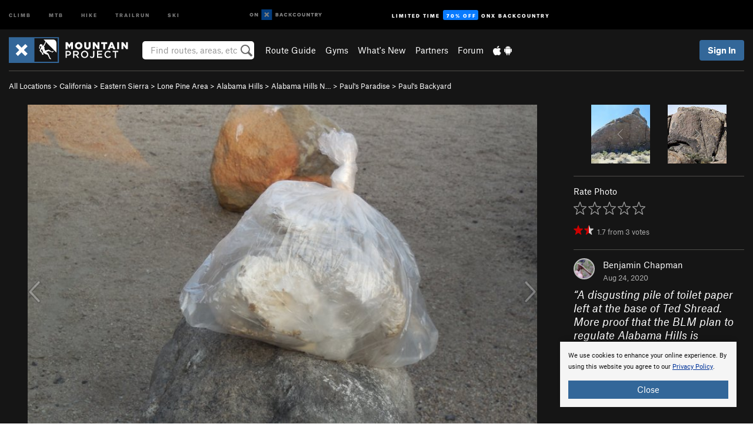

--- FILE ---
content_type: text/html; charset=utf-8
request_url: https://www.google.com/recaptcha/enterprise/anchor?ar=1&k=6LdFNV0jAAAAAJb9kqjVRGnzoAzDwSuJU1LLcyLn&co=aHR0cHM6Ly93d3cubW91bnRhaW5wcm9qZWN0LmNvbTo0NDM.&hl=en&v=PoyoqOPhxBO7pBk68S4YbpHZ&size=invisible&anchor-ms=20000&execute-ms=30000&cb=4d3urh95ekyw
body_size: 48705
content:
<!DOCTYPE HTML><html dir="ltr" lang="en"><head><meta http-equiv="Content-Type" content="text/html; charset=UTF-8">
<meta http-equiv="X-UA-Compatible" content="IE=edge">
<title>reCAPTCHA</title>
<style type="text/css">
/* cyrillic-ext */
@font-face {
  font-family: 'Roboto';
  font-style: normal;
  font-weight: 400;
  font-stretch: 100%;
  src: url(//fonts.gstatic.com/s/roboto/v48/KFO7CnqEu92Fr1ME7kSn66aGLdTylUAMa3GUBHMdazTgWw.woff2) format('woff2');
  unicode-range: U+0460-052F, U+1C80-1C8A, U+20B4, U+2DE0-2DFF, U+A640-A69F, U+FE2E-FE2F;
}
/* cyrillic */
@font-face {
  font-family: 'Roboto';
  font-style: normal;
  font-weight: 400;
  font-stretch: 100%;
  src: url(//fonts.gstatic.com/s/roboto/v48/KFO7CnqEu92Fr1ME7kSn66aGLdTylUAMa3iUBHMdazTgWw.woff2) format('woff2');
  unicode-range: U+0301, U+0400-045F, U+0490-0491, U+04B0-04B1, U+2116;
}
/* greek-ext */
@font-face {
  font-family: 'Roboto';
  font-style: normal;
  font-weight: 400;
  font-stretch: 100%;
  src: url(//fonts.gstatic.com/s/roboto/v48/KFO7CnqEu92Fr1ME7kSn66aGLdTylUAMa3CUBHMdazTgWw.woff2) format('woff2');
  unicode-range: U+1F00-1FFF;
}
/* greek */
@font-face {
  font-family: 'Roboto';
  font-style: normal;
  font-weight: 400;
  font-stretch: 100%;
  src: url(//fonts.gstatic.com/s/roboto/v48/KFO7CnqEu92Fr1ME7kSn66aGLdTylUAMa3-UBHMdazTgWw.woff2) format('woff2');
  unicode-range: U+0370-0377, U+037A-037F, U+0384-038A, U+038C, U+038E-03A1, U+03A3-03FF;
}
/* math */
@font-face {
  font-family: 'Roboto';
  font-style: normal;
  font-weight: 400;
  font-stretch: 100%;
  src: url(//fonts.gstatic.com/s/roboto/v48/KFO7CnqEu92Fr1ME7kSn66aGLdTylUAMawCUBHMdazTgWw.woff2) format('woff2');
  unicode-range: U+0302-0303, U+0305, U+0307-0308, U+0310, U+0312, U+0315, U+031A, U+0326-0327, U+032C, U+032F-0330, U+0332-0333, U+0338, U+033A, U+0346, U+034D, U+0391-03A1, U+03A3-03A9, U+03B1-03C9, U+03D1, U+03D5-03D6, U+03F0-03F1, U+03F4-03F5, U+2016-2017, U+2034-2038, U+203C, U+2040, U+2043, U+2047, U+2050, U+2057, U+205F, U+2070-2071, U+2074-208E, U+2090-209C, U+20D0-20DC, U+20E1, U+20E5-20EF, U+2100-2112, U+2114-2115, U+2117-2121, U+2123-214F, U+2190, U+2192, U+2194-21AE, U+21B0-21E5, U+21F1-21F2, U+21F4-2211, U+2213-2214, U+2216-22FF, U+2308-230B, U+2310, U+2319, U+231C-2321, U+2336-237A, U+237C, U+2395, U+239B-23B7, U+23D0, U+23DC-23E1, U+2474-2475, U+25AF, U+25B3, U+25B7, U+25BD, U+25C1, U+25CA, U+25CC, U+25FB, U+266D-266F, U+27C0-27FF, U+2900-2AFF, U+2B0E-2B11, U+2B30-2B4C, U+2BFE, U+3030, U+FF5B, U+FF5D, U+1D400-1D7FF, U+1EE00-1EEFF;
}
/* symbols */
@font-face {
  font-family: 'Roboto';
  font-style: normal;
  font-weight: 400;
  font-stretch: 100%;
  src: url(//fonts.gstatic.com/s/roboto/v48/KFO7CnqEu92Fr1ME7kSn66aGLdTylUAMaxKUBHMdazTgWw.woff2) format('woff2');
  unicode-range: U+0001-000C, U+000E-001F, U+007F-009F, U+20DD-20E0, U+20E2-20E4, U+2150-218F, U+2190, U+2192, U+2194-2199, U+21AF, U+21E6-21F0, U+21F3, U+2218-2219, U+2299, U+22C4-22C6, U+2300-243F, U+2440-244A, U+2460-24FF, U+25A0-27BF, U+2800-28FF, U+2921-2922, U+2981, U+29BF, U+29EB, U+2B00-2BFF, U+4DC0-4DFF, U+FFF9-FFFB, U+10140-1018E, U+10190-1019C, U+101A0, U+101D0-101FD, U+102E0-102FB, U+10E60-10E7E, U+1D2C0-1D2D3, U+1D2E0-1D37F, U+1F000-1F0FF, U+1F100-1F1AD, U+1F1E6-1F1FF, U+1F30D-1F30F, U+1F315, U+1F31C, U+1F31E, U+1F320-1F32C, U+1F336, U+1F378, U+1F37D, U+1F382, U+1F393-1F39F, U+1F3A7-1F3A8, U+1F3AC-1F3AF, U+1F3C2, U+1F3C4-1F3C6, U+1F3CA-1F3CE, U+1F3D4-1F3E0, U+1F3ED, U+1F3F1-1F3F3, U+1F3F5-1F3F7, U+1F408, U+1F415, U+1F41F, U+1F426, U+1F43F, U+1F441-1F442, U+1F444, U+1F446-1F449, U+1F44C-1F44E, U+1F453, U+1F46A, U+1F47D, U+1F4A3, U+1F4B0, U+1F4B3, U+1F4B9, U+1F4BB, U+1F4BF, U+1F4C8-1F4CB, U+1F4D6, U+1F4DA, U+1F4DF, U+1F4E3-1F4E6, U+1F4EA-1F4ED, U+1F4F7, U+1F4F9-1F4FB, U+1F4FD-1F4FE, U+1F503, U+1F507-1F50B, U+1F50D, U+1F512-1F513, U+1F53E-1F54A, U+1F54F-1F5FA, U+1F610, U+1F650-1F67F, U+1F687, U+1F68D, U+1F691, U+1F694, U+1F698, U+1F6AD, U+1F6B2, U+1F6B9-1F6BA, U+1F6BC, U+1F6C6-1F6CF, U+1F6D3-1F6D7, U+1F6E0-1F6EA, U+1F6F0-1F6F3, U+1F6F7-1F6FC, U+1F700-1F7FF, U+1F800-1F80B, U+1F810-1F847, U+1F850-1F859, U+1F860-1F887, U+1F890-1F8AD, U+1F8B0-1F8BB, U+1F8C0-1F8C1, U+1F900-1F90B, U+1F93B, U+1F946, U+1F984, U+1F996, U+1F9E9, U+1FA00-1FA6F, U+1FA70-1FA7C, U+1FA80-1FA89, U+1FA8F-1FAC6, U+1FACE-1FADC, U+1FADF-1FAE9, U+1FAF0-1FAF8, U+1FB00-1FBFF;
}
/* vietnamese */
@font-face {
  font-family: 'Roboto';
  font-style: normal;
  font-weight: 400;
  font-stretch: 100%;
  src: url(//fonts.gstatic.com/s/roboto/v48/KFO7CnqEu92Fr1ME7kSn66aGLdTylUAMa3OUBHMdazTgWw.woff2) format('woff2');
  unicode-range: U+0102-0103, U+0110-0111, U+0128-0129, U+0168-0169, U+01A0-01A1, U+01AF-01B0, U+0300-0301, U+0303-0304, U+0308-0309, U+0323, U+0329, U+1EA0-1EF9, U+20AB;
}
/* latin-ext */
@font-face {
  font-family: 'Roboto';
  font-style: normal;
  font-weight: 400;
  font-stretch: 100%;
  src: url(//fonts.gstatic.com/s/roboto/v48/KFO7CnqEu92Fr1ME7kSn66aGLdTylUAMa3KUBHMdazTgWw.woff2) format('woff2');
  unicode-range: U+0100-02BA, U+02BD-02C5, U+02C7-02CC, U+02CE-02D7, U+02DD-02FF, U+0304, U+0308, U+0329, U+1D00-1DBF, U+1E00-1E9F, U+1EF2-1EFF, U+2020, U+20A0-20AB, U+20AD-20C0, U+2113, U+2C60-2C7F, U+A720-A7FF;
}
/* latin */
@font-face {
  font-family: 'Roboto';
  font-style: normal;
  font-weight: 400;
  font-stretch: 100%;
  src: url(//fonts.gstatic.com/s/roboto/v48/KFO7CnqEu92Fr1ME7kSn66aGLdTylUAMa3yUBHMdazQ.woff2) format('woff2');
  unicode-range: U+0000-00FF, U+0131, U+0152-0153, U+02BB-02BC, U+02C6, U+02DA, U+02DC, U+0304, U+0308, U+0329, U+2000-206F, U+20AC, U+2122, U+2191, U+2193, U+2212, U+2215, U+FEFF, U+FFFD;
}
/* cyrillic-ext */
@font-face {
  font-family: 'Roboto';
  font-style: normal;
  font-weight: 500;
  font-stretch: 100%;
  src: url(//fonts.gstatic.com/s/roboto/v48/KFO7CnqEu92Fr1ME7kSn66aGLdTylUAMa3GUBHMdazTgWw.woff2) format('woff2');
  unicode-range: U+0460-052F, U+1C80-1C8A, U+20B4, U+2DE0-2DFF, U+A640-A69F, U+FE2E-FE2F;
}
/* cyrillic */
@font-face {
  font-family: 'Roboto';
  font-style: normal;
  font-weight: 500;
  font-stretch: 100%;
  src: url(//fonts.gstatic.com/s/roboto/v48/KFO7CnqEu92Fr1ME7kSn66aGLdTylUAMa3iUBHMdazTgWw.woff2) format('woff2');
  unicode-range: U+0301, U+0400-045F, U+0490-0491, U+04B0-04B1, U+2116;
}
/* greek-ext */
@font-face {
  font-family: 'Roboto';
  font-style: normal;
  font-weight: 500;
  font-stretch: 100%;
  src: url(//fonts.gstatic.com/s/roboto/v48/KFO7CnqEu92Fr1ME7kSn66aGLdTylUAMa3CUBHMdazTgWw.woff2) format('woff2');
  unicode-range: U+1F00-1FFF;
}
/* greek */
@font-face {
  font-family: 'Roboto';
  font-style: normal;
  font-weight: 500;
  font-stretch: 100%;
  src: url(//fonts.gstatic.com/s/roboto/v48/KFO7CnqEu92Fr1ME7kSn66aGLdTylUAMa3-UBHMdazTgWw.woff2) format('woff2');
  unicode-range: U+0370-0377, U+037A-037F, U+0384-038A, U+038C, U+038E-03A1, U+03A3-03FF;
}
/* math */
@font-face {
  font-family: 'Roboto';
  font-style: normal;
  font-weight: 500;
  font-stretch: 100%;
  src: url(//fonts.gstatic.com/s/roboto/v48/KFO7CnqEu92Fr1ME7kSn66aGLdTylUAMawCUBHMdazTgWw.woff2) format('woff2');
  unicode-range: U+0302-0303, U+0305, U+0307-0308, U+0310, U+0312, U+0315, U+031A, U+0326-0327, U+032C, U+032F-0330, U+0332-0333, U+0338, U+033A, U+0346, U+034D, U+0391-03A1, U+03A3-03A9, U+03B1-03C9, U+03D1, U+03D5-03D6, U+03F0-03F1, U+03F4-03F5, U+2016-2017, U+2034-2038, U+203C, U+2040, U+2043, U+2047, U+2050, U+2057, U+205F, U+2070-2071, U+2074-208E, U+2090-209C, U+20D0-20DC, U+20E1, U+20E5-20EF, U+2100-2112, U+2114-2115, U+2117-2121, U+2123-214F, U+2190, U+2192, U+2194-21AE, U+21B0-21E5, U+21F1-21F2, U+21F4-2211, U+2213-2214, U+2216-22FF, U+2308-230B, U+2310, U+2319, U+231C-2321, U+2336-237A, U+237C, U+2395, U+239B-23B7, U+23D0, U+23DC-23E1, U+2474-2475, U+25AF, U+25B3, U+25B7, U+25BD, U+25C1, U+25CA, U+25CC, U+25FB, U+266D-266F, U+27C0-27FF, U+2900-2AFF, U+2B0E-2B11, U+2B30-2B4C, U+2BFE, U+3030, U+FF5B, U+FF5D, U+1D400-1D7FF, U+1EE00-1EEFF;
}
/* symbols */
@font-face {
  font-family: 'Roboto';
  font-style: normal;
  font-weight: 500;
  font-stretch: 100%;
  src: url(//fonts.gstatic.com/s/roboto/v48/KFO7CnqEu92Fr1ME7kSn66aGLdTylUAMaxKUBHMdazTgWw.woff2) format('woff2');
  unicode-range: U+0001-000C, U+000E-001F, U+007F-009F, U+20DD-20E0, U+20E2-20E4, U+2150-218F, U+2190, U+2192, U+2194-2199, U+21AF, U+21E6-21F0, U+21F3, U+2218-2219, U+2299, U+22C4-22C6, U+2300-243F, U+2440-244A, U+2460-24FF, U+25A0-27BF, U+2800-28FF, U+2921-2922, U+2981, U+29BF, U+29EB, U+2B00-2BFF, U+4DC0-4DFF, U+FFF9-FFFB, U+10140-1018E, U+10190-1019C, U+101A0, U+101D0-101FD, U+102E0-102FB, U+10E60-10E7E, U+1D2C0-1D2D3, U+1D2E0-1D37F, U+1F000-1F0FF, U+1F100-1F1AD, U+1F1E6-1F1FF, U+1F30D-1F30F, U+1F315, U+1F31C, U+1F31E, U+1F320-1F32C, U+1F336, U+1F378, U+1F37D, U+1F382, U+1F393-1F39F, U+1F3A7-1F3A8, U+1F3AC-1F3AF, U+1F3C2, U+1F3C4-1F3C6, U+1F3CA-1F3CE, U+1F3D4-1F3E0, U+1F3ED, U+1F3F1-1F3F3, U+1F3F5-1F3F7, U+1F408, U+1F415, U+1F41F, U+1F426, U+1F43F, U+1F441-1F442, U+1F444, U+1F446-1F449, U+1F44C-1F44E, U+1F453, U+1F46A, U+1F47D, U+1F4A3, U+1F4B0, U+1F4B3, U+1F4B9, U+1F4BB, U+1F4BF, U+1F4C8-1F4CB, U+1F4D6, U+1F4DA, U+1F4DF, U+1F4E3-1F4E6, U+1F4EA-1F4ED, U+1F4F7, U+1F4F9-1F4FB, U+1F4FD-1F4FE, U+1F503, U+1F507-1F50B, U+1F50D, U+1F512-1F513, U+1F53E-1F54A, U+1F54F-1F5FA, U+1F610, U+1F650-1F67F, U+1F687, U+1F68D, U+1F691, U+1F694, U+1F698, U+1F6AD, U+1F6B2, U+1F6B9-1F6BA, U+1F6BC, U+1F6C6-1F6CF, U+1F6D3-1F6D7, U+1F6E0-1F6EA, U+1F6F0-1F6F3, U+1F6F7-1F6FC, U+1F700-1F7FF, U+1F800-1F80B, U+1F810-1F847, U+1F850-1F859, U+1F860-1F887, U+1F890-1F8AD, U+1F8B0-1F8BB, U+1F8C0-1F8C1, U+1F900-1F90B, U+1F93B, U+1F946, U+1F984, U+1F996, U+1F9E9, U+1FA00-1FA6F, U+1FA70-1FA7C, U+1FA80-1FA89, U+1FA8F-1FAC6, U+1FACE-1FADC, U+1FADF-1FAE9, U+1FAF0-1FAF8, U+1FB00-1FBFF;
}
/* vietnamese */
@font-face {
  font-family: 'Roboto';
  font-style: normal;
  font-weight: 500;
  font-stretch: 100%;
  src: url(//fonts.gstatic.com/s/roboto/v48/KFO7CnqEu92Fr1ME7kSn66aGLdTylUAMa3OUBHMdazTgWw.woff2) format('woff2');
  unicode-range: U+0102-0103, U+0110-0111, U+0128-0129, U+0168-0169, U+01A0-01A1, U+01AF-01B0, U+0300-0301, U+0303-0304, U+0308-0309, U+0323, U+0329, U+1EA0-1EF9, U+20AB;
}
/* latin-ext */
@font-face {
  font-family: 'Roboto';
  font-style: normal;
  font-weight: 500;
  font-stretch: 100%;
  src: url(//fonts.gstatic.com/s/roboto/v48/KFO7CnqEu92Fr1ME7kSn66aGLdTylUAMa3KUBHMdazTgWw.woff2) format('woff2');
  unicode-range: U+0100-02BA, U+02BD-02C5, U+02C7-02CC, U+02CE-02D7, U+02DD-02FF, U+0304, U+0308, U+0329, U+1D00-1DBF, U+1E00-1E9F, U+1EF2-1EFF, U+2020, U+20A0-20AB, U+20AD-20C0, U+2113, U+2C60-2C7F, U+A720-A7FF;
}
/* latin */
@font-face {
  font-family: 'Roboto';
  font-style: normal;
  font-weight: 500;
  font-stretch: 100%;
  src: url(//fonts.gstatic.com/s/roboto/v48/KFO7CnqEu92Fr1ME7kSn66aGLdTylUAMa3yUBHMdazQ.woff2) format('woff2');
  unicode-range: U+0000-00FF, U+0131, U+0152-0153, U+02BB-02BC, U+02C6, U+02DA, U+02DC, U+0304, U+0308, U+0329, U+2000-206F, U+20AC, U+2122, U+2191, U+2193, U+2212, U+2215, U+FEFF, U+FFFD;
}
/* cyrillic-ext */
@font-face {
  font-family: 'Roboto';
  font-style: normal;
  font-weight: 900;
  font-stretch: 100%;
  src: url(//fonts.gstatic.com/s/roboto/v48/KFO7CnqEu92Fr1ME7kSn66aGLdTylUAMa3GUBHMdazTgWw.woff2) format('woff2');
  unicode-range: U+0460-052F, U+1C80-1C8A, U+20B4, U+2DE0-2DFF, U+A640-A69F, U+FE2E-FE2F;
}
/* cyrillic */
@font-face {
  font-family: 'Roboto';
  font-style: normal;
  font-weight: 900;
  font-stretch: 100%;
  src: url(//fonts.gstatic.com/s/roboto/v48/KFO7CnqEu92Fr1ME7kSn66aGLdTylUAMa3iUBHMdazTgWw.woff2) format('woff2');
  unicode-range: U+0301, U+0400-045F, U+0490-0491, U+04B0-04B1, U+2116;
}
/* greek-ext */
@font-face {
  font-family: 'Roboto';
  font-style: normal;
  font-weight: 900;
  font-stretch: 100%;
  src: url(//fonts.gstatic.com/s/roboto/v48/KFO7CnqEu92Fr1ME7kSn66aGLdTylUAMa3CUBHMdazTgWw.woff2) format('woff2');
  unicode-range: U+1F00-1FFF;
}
/* greek */
@font-face {
  font-family: 'Roboto';
  font-style: normal;
  font-weight: 900;
  font-stretch: 100%;
  src: url(//fonts.gstatic.com/s/roboto/v48/KFO7CnqEu92Fr1ME7kSn66aGLdTylUAMa3-UBHMdazTgWw.woff2) format('woff2');
  unicode-range: U+0370-0377, U+037A-037F, U+0384-038A, U+038C, U+038E-03A1, U+03A3-03FF;
}
/* math */
@font-face {
  font-family: 'Roboto';
  font-style: normal;
  font-weight: 900;
  font-stretch: 100%;
  src: url(//fonts.gstatic.com/s/roboto/v48/KFO7CnqEu92Fr1ME7kSn66aGLdTylUAMawCUBHMdazTgWw.woff2) format('woff2');
  unicode-range: U+0302-0303, U+0305, U+0307-0308, U+0310, U+0312, U+0315, U+031A, U+0326-0327, U+032C, U+032F-0330, U+0332-0333, U+0338, U+033A, U+0346, U+034D, U+0391-03A1, U+03A3-03A9, U+03B1-03C9, U+03D1, U+03D5-03D6, U+03F0-03F1, U+03F4-03F5, U+2016-2017, U+2034-2038, U+203C, U+2040, U+2043, U+2047, U+2050, U+2057, U+205F, U+2070-2071, U+2074-208E, U+2090-209C, U+20D0-20DC, U+20E1, U+20E5-20EF, U+2100-2112, U+2114-2115, U+2117-2121, U+2123-214F, U+2190, U+2192, U+2194-21AE, U+21B0-21E5, U+21F1-21F2, U+21F4-2211, U+2213-2214, U+2216-22FF, U+2308-230B, U+2310, U+2319, U+231C-2321, U+2336-237A, U+237C, U+2395, U+239B-23B7, U+23D0, U+23DC-23E1, U+2474-2475, U+25AF, U+25B3, U+25B7, U+25BD, U+25C1, U+25CA, U+25CC, U+25FB, U+266D-266F, U+27C0-27FF, U+2900-2AFF, U+2B0E-2B11, U+2B30-2B4C, U+2BFE, U+3030, U+FF5B, U+FF5D, U+1D400-1D7FF, U+1EE00-1EEFF;
}
/* symbols */
@font-face {
  font-family: 'Roboto';
  font-style: normal;
  font-weight: 900;
  font-stretch: 100%;
  src: url(//fonts.gstatic.com/s/roboto/v48/KFO7CnqEu92Fr1ME7kSn66aGLdTylUAMaxKUBHMdazTgWw.woff2) format('woff2');
  unicode-range: U+0001-000C, U+000E-001F, U+007F-009F, U+20DD-20E0, U+20E2-20E4, U+2150-218F, U+2190, U+2192, U+2194-2199, U+21AF, U+21E6-21F0, U+21F3, U+2218-2219, U+2299, U+22C4-22C6, U+2300-243F, U+2440-244A, U+2460-24FF, U+25A0-27BF, U+2800-28FF, U+2921-2922, U+2981, U+29BF, U+29EB, U+2B00-2BFF, U+4DC0-4DFF, U+FFF9-FFFB, U+10140-1018E, U+10190-1019C, U+101A0, U+101D0-101FD, U+102E0-102FB, U+10E60-10E7E, U+1D2C0-1D2D3, U+1D2E0-1D37F, U+1F000-1F0FF, U+1F100-1F1AD, U+1F1E6-1F1FF, U+1F30D-1F30F, U+1F315, U+1F31C, U+1F31E, U+1F320-1F32C, U+1F336, U+1F378, U+1F37D, U+1F382, U+1F393-1F39F, U+1F3A7-1F3A8, U+1F3AC-1F3AF, U+1F3C2, U+1F3C4-1F3C6, U+1F3CA-1F3CE, U+1F3D4-1F3E0, U+1F3ED, U+1F3F1-1F3F3, U+1F3F5-1F3F7, U+1F408, U+1F415, U+1F41F, U+1F426, U+1F43F, U+1F441-1F442, U+1F444, U+1F446-1F449, U+1F44C-1F44E, U+1F453, U+1F46A, U+1F47D, U+1F4A3, U+1F4B0, U+1F4B3, U+1F4B9, U+1F4BB, U+1F4BF, U+1F4C8-1F4CB, U+1F4D6, U+1F4DA, U+1F4DF, U+1F4E3-1F4E6, U+1F4EA-1F4ED, U+1F4F7, U+1F4F9-1F4FB, U+1F4FD-1F4FE, U+1F503, U+1F507-1F50B, U+1F50D, U+1F512-1F513, U+1F53E-1F54A, U+1F54F-1F5FA, U+1F610, U+1F650-1F67F, U+1F687, U+1F68D, U+1F691, U+1F694, U+1F698, U+1F6AD, U+1F6B2, U+1F6B9-1F6BA, U+1F6BC, U+1F6C6-1F6CF, U+1F6D3-1F6D7, U+1F6E0-1F6EA, U+1F6F0-1F6F3, U+1F6F7-1F6FC, U+1F700-1F7FF, U+1F800-1F80B, U+1F810-1F847, U+1F850-1F859, U+1F860-1F887, U+1F890-1F8AD, U+1F8B0-1F8BB, U+1F8C0-1F8C1, U+1F900-1F90B, U+1F93B, U+1F946, U+1F984, U+1F996, U+1F9E9, U+1FA00-1FA6F, U+1FA70-1FA7C, U+1FA80-1FA89, U+1FA8F-1FAC6, U+1FACE-1FADC, U+1FADF-1FAE9, U+1FAF0-1FAF8, U+1FB00-1FBFF;
}
/* vietnamese */
@font-face {
  font-family: 'Roboto';
  font-style: normal;
  font-weight: 900;
  font-stretch: 100%;
  src: url(//fonts.gstatic.com/s/roboto/v48/KFO7CnqEu92Fr1ME7kSn66aGLdTylUAMa3OUBHMdazTgWw.woff2) format('woff2');
  unicode-range: U+0102-0103, U+0110-0111, U+0128-0129, U+0168-0169, U+01A0-01A1, U+01AF-01B0, U+0300-0301, U+0303-0304, U+0308-0309, U+0323, U+0329, U+1EA0-1EF9, U+20AB;
}
/* latin-ext */
@font-face {
  font-family: 'Roboto';
  font-style: normal;
  font-weight: 900;
  font-stretch: 100%;
  src: url(//fonts.gstatic.com/s/roboto/v48/KFO7CnqEu92Fr1ME7kSn66aGLdTylUAMa3KUBHMdazTgWw.woff2) format('woff2');
  unicode-range: U+0100-02BA, U+02BD-02C5, U+02C7-02CC, U+02CE-02D7, U+02DD-02FF, U+0304, U+0308, U+0329, U+1D00-1DBF, U+1E00-1E9F, U+1EF2-1EFF, U+2020, U+20A0-20AB, U+20AD-20C0, U+2113, U+2C60-2C7F, U+A720-A7FF;
}
/* latin */
@font-face {
  font-family: 'Roboto';
  font-style: normal;
  font-weight: 900;
  font-stretch: 100%;
  src: url(//fonts.gstatic.com/s/roboto/v48/KFO7CnqEu92Fr1ME7kSn66aGLdTylUAMa3yUBHMdazQ.woff2) format('woff2');
  unicode-range: U+0000-00FF, U+0131, U+0152-0153, U+02BB-02BC, U+02C6, U+02DA, U+02DC, U+0304, U+0308, U+0329, U+2000-206F, U+20AC, U+2122, U+2191, U+2193, U+2212, U+2215, U+FEFF, U+FFFD;
}

</style>
<link rel="stylesheet" type="text/css" href="https://www.gstatic.com/recaptcha/releases/PoyoqOPhxBO7pBk68S4YbpHZ/styles__ltr.css">
<script nonce="ShH6U043SJEs0qNgVqd4ng" type="text/javascript">window['__recaptcha_api'] = 'https://www.google.com/recaptcha/enterprise/';</script>
<script type="text/javascript" src="https://www.gstatic.com/recaptcha/releases/PoyoqOPhxBO7pBk68S4YbpHZ/recaptcha__en.js" nonce="ShH6U043SJEs0qNgVqd4ng">
      
    </script></head>
<body><div id="rc-anchor-alert" class="rc-anchor-alert"></div>
<input type="hidden" id="recaptcha-token" value="[base64]">
<script type="text/javascript" nonce="ShH6U043SJEs0qNgVqd4ng">
      recaptcha.anchor.Main.init("[\x22ainput\x22,[\x22bgdata\x22,\x22\x22,\[base64]/[base64]/[base64]/ZyhXLGgpOnEoW04sMjEsbF0sVywwKSxoKSxmYWxzZSxmYWxzZSl9Y2F0Y2goayl7RygzNTgsVyk/[base64]/[base64]/[base64]/[base64]/[base64]/[base64]/[base64]/bmV3IEJbT10oRFswXSk6dz09Mj9uZXcgQltPXShEWzBdLERbMV0pOnc9PTM/bmV3IEJbT10oRFswXSxEWzFdLERbMl0pOnc9PTQ/[base64]/[base64]/[base64]/[base64]/[base64]\\u003d\x22,\[base64]\x22,\x22w7swLwAWw7TDoVrCkHLDscO8w4w9f3PCuyx2w5nCiGbDpMKhUMK5YsKlRhTCmcKIXHfDmV4EY8KtXcOcw4chw4tmMDF3wqF1w689RcOSD8KpwqtoCsO9w6LCjMK9LQNkw75lw4/DhDN3w6fDocK0HRLDgMKGw44BB8OtHMKKwrfDlcOeOcOiVSxtwoQoLsO9RMKqw5rDoBR9wohmISZJwoXDl8KHIsOGwowYw5TDl8OJwp/Cix12L8KgZsO/PhHDhGHCrsOAwpvDs8Klwr7DmsO2GH5Nwp5nRCFEWsOpRgzChcO1aMKEUsKLw7TCqnLDiTcywoZ0w6dSwrzDuUBCDsOewpHDoUtIw49jAMK6wozCnsOgw6Z3AMKmNAhUwrvDqcKgd8K/[base64]/Ct8KiwozDksOVwrjCqyvCnsOQBDLCrQUtBkd+wrHDlcOUAMK8GMKhHFvDsMKCw68lWMKuGE9rWcKRX8KnQDDCl3DDjsOIwrHDncO9WcOawp7DvMKMw4rDh0IEw4Ydw7YyPW44cBRZwrXDun7CgHLCvhzDvD/Dn2fDrCXDgsO6w4IPJ1jCgWJsBsOmwpcRwozDqcK/wpo/[base64]/Dp0rCn2rClcOCbydudxsDw7vDl0N6IcK6wqREwrY8wrvDjk/DlcOiM8KKZ8KhO8OQwrojwpgJUGUGPGdRwoEYw4EwwqQSQiTDosKXWcOmw5B2wqXCtsKxw4bCnFlgw7nCq8KsIMKHwqHCgMKBJ13Cr1DDjsKwwrHDiMKcSMOUHAHDqMKDwqLDuCnClcOdGDzCnMOIV2k2w5MCw5/DkzHDuU3DqMKew78yImzDlH/[base64]/[base64]/w6vCp8KRPsOxPMO7wpZEanTCk8KdLMKcWcKZO3sswqobw4cvR8Kkwo7CvMO+wrRdMcKSZTgjw64Nw4HDkX7DosK/w6ELwqHDp8OIJcKsXcKtbwhbwplbMTPDksK+DERlwrzCucKXXsOfOVbCi1/CrRsnQcK3UsOJZcOiTcO7ccOIe8KIw5zCjTXDjnvDmcOIRW/[base64]/CjEvChnFvwqQgZVoifMKqwoDDqVHDpQAiw6HCkW3Du8OEdMKfwoBXwo/Di8KOwpwrwojCrMKtw7pQw55AwpjDtsO1w6XCpRDDsjjCp8OEXxTCnMKnCsOGwpLCkH3Dp8K9w6FXWsKJw6k6LcOJWcK0wqAuAcK2w4/DrsO2dxbCuF3DrnAKwoc2RVsxIzLDp13ClsOSPQ1kw6Mywolbw5vDq8Kew5csO8Kqw59fwoExwqzCkR/DgXPCmsKLw5fDmnnCu8Ouwq3CjhbCnsOAacK2HRHCswzCo2HCssOSFlJtwoXDl8Ofw4x6eiZswrTDr1jDsMKJXzrCksOlw4LCk8Kywo7CqsKpwp8XwqPCj2XClg/CsnbDi8KMDgvDksKpDMOYXsOePnNTw7DCuG/Dp1whw6zCgsOcwpt5DsKOCgZKKMKZw7Abwr/CksO3HcKSfBdzw7/[base64]/[base64]/wqpiRT3DgcKETQDCoRYvwprCv8KPTwLDiCJSwo/DuMKow4PDkMKsw4sPwohjNUsLL8OFw7XDpg/CimxXASrDpcOvdsKCwrHDjsOzw5PCpsKAw5DCti9cwo16WMKsbMO8w7fChCQ1w7AmasKINMOew53DpMO8wpoZF8KMwpAJDcKeaVhSw4PDsMOowp/DqFMha1BCdcKEwrrDiTlaw7M5UsK2wqVvHMK8w7fDo2BHwocHwqpuwoE/wqHDtEHCkcKaCwvCo3LDqsOcFXTCucKwfgXDvsOiZnAlw5LCt0nDl8O7fsKnaRvClMKHwrzDsMK2wqTDnHQcSHNSWcOwGXBRwrdJJcOFwoNNAlpGwpzCizEMJT5QwqLDvsOeCMOZwrFIw5Mrw5w+wr7Dvi5nOAdoJTQpH2nCp8OmGywQA2/Do3fDkATDgcOTJUJPPkV3ZcKfwofDo1lUMxkyw4/CnMOvMsOuwqAvbMOrDV8SOQ7DuMKhEAXDkTl7bMKkw5LCtcKXOMKNKcONAwPDjcKcwrfDpj3CtEpZUcKvwovDgsOKw7Nbw4pdw4PCvmvCixRdCsKRwp7Cm8OSdDFaeMKsw71UwqTDoHfCl8KmSkxPw78UwoxIQcKqZxs8QcOmbsOgw7vCvkNrwr1pwo7DuHs/wqwxw77CscK/X8OSw5bDgDQ/w7AQM215w4XDlMOkw5LDssK8BXTCumvCjsKZUAEyESHDiMKbEcObXwxsMQUzDlzDtsOIA1gBEFxtwqfDqH/[base64]/CpMKmw5rDjMK0LsKYagY/OhgFfTnDuMONEGl8MMKzUmDCjsKNwqHDjXIDwrzDisOWdXIlwr4wbsKiVcK3HRHCmcOCw70oNmPCmsOCN8KZwo41wp3CikrCoDPCjl5Jw7MYw7/[base64]/DrMK6OMKhNMK0wo4Jwo0bGA1vHQrCvMOswpXDsMO/bkNEKMO4GSZSw6J0B0UlF8OQHsOHOVHCsGXDl3JVw6jCgzbDgAbDrDkow5xScCgHDsK7ScKNNCx5JzlCLMO7wp/Dvw7DpMOUw6XDvnbCjcKUwpkpAHrCqsKhBsKtbkp7w5lxwrfCo8KswrbCgMKIw6drTMOOw5BhV8OCYldHMTPCsm3DlGfDmcKBwoPDtsKkw4vDlil4HsOLYxjDqcKtwp13AGjDhwbDpl7Du8K2wo/DpMOqwq5GNEnCtAzCpEx8UsKrwr3DjgnCvWXCl0FtGMOywpYJJzoiM8Kqw508wrvCq8OSw7VWwqHDtAsTwozCjxjCtcKBwrZ2UxrCqzLDkWXDoh/DpMO+wrtSwpfClHBVU8K/[base64]/w4BxwockwojCk8KAZEpKQXVVw5RdwogcwqTCnsKCw5bCki3DmHHCqcK9FxrDkcKoZsOIXcK8BMK7IAvDh8ODw4gZwr3CnklDRjnCo8Kkw5EBd8K9QmXCg0XDqVV2wrlfVCJvwpg0JcOqEHXCuh3ChcOOw49fwqMpw6TCnX/Dn8KuwptBwrhywoNOwqRoeSXCmcKqwqoALcKEasOBwqlZZgNWKDQuHsKOw5MAw4bDlXYMwr7DjGwEfMKxBcO9LcKkdsKpw79hJsO9w4M9wrzDoThmwo8gHcOow5Q2PTFswqwjDWDDoUBjwrVdBcOVw5jCqsK1TVVbw4xGBR/[base64]/Dt8OowoY6V8K3bcO+w7TDncKaw61Ow7HDk8KOAsOhwofCuF/DghoxMMKdOiXCnibCnn4DG3bCg8Kdwq8Lw64PTMO8ZS/[base64]/DgcKweWDCssO8ex7DiMOYehEcwoABwoswwp7CjnfDuMO8w50QS8OUG8OxacKTZMOdesOGesKVFsKowqc0wow+w544wqVbfsK7YEbCvMKyTDQeaUIgJMOvMsKoA8KBwqtETELCnXLDsH/DqMO7wotyfUvDq8K1wrrDocOowq/[base64]/DnVFQw7NYwoJCw6giwqLDqykbR8Kdd8OWw6nCh8OEw6ppwqfDlMOnwqPDg3clwpEiw6DDsQ7ChmvDgH7CiWTCq8OCw6/Dh8OPa3dGwq0HwofDnnTCoMKNwpLDvR1ScmfDjsOmGH0iOMKMQyofwpvCoR3CmsKeGF/[base64]/w7l6wp5+wp7DjMKBwpUufk/Cs8KIwosJwoA6EsOJQsKTw6nCuQE7ZcOvLcKMw4jCm8OHRgQzw6/CmAbCujDCuTI5P0F9TTrCmsO/[base64]/Csm0ew5pXw6vCrmfDm8OQSMO9w6bDk8KCRMOqw4c3b8KYw6A6wqQSw5jDlMOhDi8zwrfCgcKGwoovw4LDui7DoMKUFCnDiRluw6PCs8KSw7JJw6B1f8K5SxZwGkZBO8KjOMKhwr1LeDbClcOyQlXCksOuw5HDtcKUwrcoVMKoDMODVsO/cGQnw4ENMnDCrcKOw6wMw4MHQRdNwq/DmzbDgcOjw6kuwql7YsOvCcK/[base64]/VcO6wrjCmsOLwpFJw6rCp8K5OMO1N3BiIcKnODdhTF/[base64]/ClsOhcxXDpxohwoIKUDA9w47Diw7Cq11VERFcw7HDlWgYwrNywol8w7doOsKBw63Dt1/DhMOow4DCvsOhw78XKMKGwql1w6Umwq9ZTcO7I8Opwr7DrMKyw6nDplLCi8OSw6bDjMOgw49fSGgwwpPCo3fDjsKmcFwlRcO/XVQXw6DCmcKrw57CjTkHwoc0woIzwpPDiMKFW0gBw7PClsOQc8OSwpAcCHTDvsOKCDNAw5w4SsOsw6DDox/DkUPCh8OrQkvDosOQwrTDn8OscnLDjMOdw58eOm7CrMKWwq99w4bCpXx7FFnDnB3CvcOVRRfCh8KbcX5GJ8OvacKfeMOYwrECwq/CgCZce8KNDcKtXMKeG8OYBgvCqkfDvXvDpcK0fcOSNcK0wqdqMMKhKMOswpQFw5gYNFUVQsOWVynCrcKUw6XDvMKMw4LCh8O2NcKobcONSMOjEsOgwq9cwpTCujjCkFQqZ2XDvsOVaVHDvHEMdkzCkWlBwo5LKMKMUE/DvDFqwqR2wr/CuRzCvcOcw5V+w5wDw7UvQGXDncOmwoZNW3lRwrzCnzjDocODdMO2csOVwqrCngkkGA5hSTfCiQXDmwHDsG/DkmQ0RyJib8KbJyzCgCfCq2rDvMKzw7PDrsO4DMKLw64OMMOsKcOAwrXCrmTCkRgFMMObwr1FDCZ/[base64]/[base64]/[base64]/CjBduw7VhRGDDgjzCmSjCm8OfEsKDJF7DosK4wrLDsgxywoLCiMOCwr7DoMKkX8KTAApxCcO1wrxEHDbCuATCoF3DqsOEV1wlw4ppextsA8KlwojClcO9a1bDjSMtXjslOm/Ch38GK2bDk1bDqhJzN2nCjsO2wqrDnMK9wp/[base64]/RcO/JRd9w45/[base64]/DoRN9VynCvMOow7XCvMO1w5HCh8KNwo3DigDDm0A7woETw4DDicOtw6TDs8OYwozDlBbDpsOjdGNNbXNHw4nDuDLCkcK1fMOlW8Oqw53CjMK1SsKkw4TDhmvDhMObM8OcPBfCoUAewqBCwqp/UcOJwrvCuAgFwph/FnRCw4PCiGDDv8OPXcOgwr3CrnkydizCmiBpShXDpEVMwqE7fcOkw7ByTsOGw4kNw6oGRsKxL8KmwqbDi8KBwr5QKFvDiALDiGM5BlQdw5BJwoHCosKVw6ETMcOTw4rCkAjCgDfClFTCncKzw59vw5fDisOibMOPdcKMwrckwrwNDxXDtsOgwprCpsKOCUbDtsK/wqvDiAsKwqsxwqohw7lzD2ptw5nDmsOSCDpRwpxdZRQGF8KCSsOxwrU4L3XDr8OAK2fCoEgDNcOgCFzDisOrHMKrCxtgTV3DgcKiQH9Zw4LCvBDCt8O0Ix/DpcKWPnBLw4ZdwokCw4kKw59xfcOtNHHDssKYI8OaOGtCw4zDkgjClsK+w5paw5IgRcOww6pow61RwrzDi8ONwq4uGExzw6zCk8KmfsKNWTXCkilvwo3CgsKow6YkAhtuw6bDicOrVTwAwqjCoMKBdcO0wqDDvlh7Z2/[base64]/Dl3TCnsKPccO1d8KlHsKwYMOsw5t9w6/[base64]/DpUnClBY3w441wrNJw6DDvWxuwp46T8Kcc8Ofwp/[base64]/eERWwqDCk8KJw7BwMH/CumjCkQAgZAlAw4fCtcOYwqHCg8OvU8Khw4bDhBA3NcKswoRjwozCnMKUHxDCpMKSw6/[base64]/DncOQFC7CvSDDlMOiVcOuVMO7w6vDg8KGOMO2wovCosKzw5/CojPDocOML0xVQGLCv1M9wo47wrguw6/CkHkUBcK/ecO5I8O/wokSbcOAwpbCgsO0CDbDosKBw6o3DcKwJkllwqB9GsO7DBFAXwIywrw4YwUZFsO3E8K2QcO7wrTDlcOPw5Rew5Mpd8Onwo50aFNBwqrDtF1FAMOneFIpw6bDuMKSw4J2w5fCn8KJb8O7w7HDlSPCisOkLMKXw7fDjh/[base64]/CqMKMUsKEw5teQMO8wpsSLwXCjFvCsHFLwqVJw6XCuzHCnMKyw4XDug3CvmzCmzAaPsODc8KhwqEIZFvDmcOzGcKswp3DjxELw6vDjsKLIi0+wp98XMKWwoNNwo7DiyTDv0fDjnPDmjcGw59aEjrCqGnDpsKCw4NEVx/DgsK4WykDwrvChsKTw5PDrDZ2Y8Kfw7VCw7seHsOTIMORY8KVwrE7DMOsOMO2U8OWwojCpsK7YzNRUS4pdyVbwrd/wpDDp8KtZcOqWArDhcKkSW0WY8OyBMO5w6TCrsKkSB9Bw6/Cqy/DqGzCvcK9wr/DuQNdw50jKzzCpmHDh8OSwrd4NgwfKQTDvXXCiCnCoMK9Q8KDwpPCsy8Gw5rCq8KvQcKOM8OTwpAEOMOGAHknBMOcwrhPdnxCCcKvwoBPD08UwqDDpBdDw4zDlcKNFsOMdn/Dv19jRnvDgB5Yf8Ofa8KWNMO8w6HDrcKGMRlhRMOrXDjDkMK5wr45Y0o2ZcOGM1hfwpjClcKtRMKHHcKtwqTCrcOfF8K4RcK9w5LCnMKiwr9xwqLDuH0NbihlQ8KwD8KSRFXDo8OOw6xlXzM8w6bDlsK+X8KQdE/CscOlb11RwpwHCMKMJ8KPwroFw4gnK8OtwrtxwpMTwozDssOTEBwpAsO9YxTCvF3CgMO0wodqwoxKwqMfwpTCr8O1w4PCqyXDpg/DnMK5dcOIHEpgb2TCmRrDhcOETnJcQ21mB3fDtgZzVg4Kw5nCjsOeO8OUHSMvw47DvCrDhybCr8OLw7vCsS13Y8O2wrlUC8KTUlDCjn7CqMOcwq1Hwp/CtW/CgsKIGX5ew57Cm8OEbcO5MsOYwrDDrQnCqTcjfWjCg8OPw6fCoMKwDGfDt8OYwpvCsxhdR27Cq8OuFcKiA2/DjsO8OcOiZXLDscOFJMKtbxLDhcKmEcO8w7Euw5ZhwrvCqMKxIMKww5UOw7h/XHbDrcOWQMKBwpLCtMOgw4dNw4jCjsOGe28Gwq7DnMODwoQXw7XDuMKtw5k5wqjCtHbDniNvEDtaw5IEwpPCuXHCnCLCtj1/Z2p7e8KAIsKmwqPCpDfCtBTCnMODIldmdsOWWi88wpEceGRHw7YCworCpsKAwrHDusOYdhxIw5fCq8Okw6x7KsKsOQjCo8O6w5YGwo4/[base64]/w5peHSYtwpHCicOCwp/DqyRtcUMMO0fCtMKzwovChMO7w4BNwqc3wpnDh8Kcw7oOSx/CvHzDm1dRUQjDlsKnIcKEDk1tw6fDtkgmUjnCtsK4w4EHYMO3NFB+PRpBwrN7wr3CnMOLw6jCtDMJw43CmsO1w4XCqwENbwd8wp/[base64]/Ds8KIblPDpMOdAsKuwqYJwoUucz7Co8KKwrjCnsOOw57DosOuwrDCkcOewobCgsOpScOSTxXDjWzCp8ORR8Onw64mVzETCCrDpTwRd2bClTwgw7QaPVdNc8KQwp/Du8OlwrPCr2nDkFDCqVdeXMOhVsKxw5ZSHW3Cql1Hw4pewprCrX1MwpnCj2rDv30ZYRDDiiTClRp7w58LOMKobsKKCULCv8OQwr3Cn8Ofwr/[base64]/[base64]/JURkw5lMw6o9wqzCsHYGcUfDimHDkRxxexlqDsKpdXs/w5hsLjwgWHrDlAB4wpPDhMKOw6UtFxPDs38lwr5Gw6fCsDhgRMKfdC8hwrR4NcODw5MJw4XCiVs5w7fDusOFPhbDiAbDv1J3wo8lUMOaw4UbwqvCpMOww4/ChBdHb8K+fsO+LHbCuQ3Do8KQwodkRcOYwrc/VMOYw7REwr8GEsKRB0bDqEvCt8KBNS8Mw7QjGS/CqzpqwoLCsMOTQ8KNHsOxI8KKw5TCqsOOwpwHw6Z/[base64]/[base64]/Ct1rDlcKNTmPDhMO0VhF/EMOgwq8wP2DDunbCux7Dq8KHCHPCgsO7wosHKDUzAELDuyjCm8OVUz0Nw5B1OG3DgcKVw4Z1w7kRU8Knw60kwrzCmcOEw4Qxd3AkVhjDusKiFx/CqMKxw7HCvsKVw5JAKsO4XSl8URXDlMOTw69xPXvCucKwwpYDRx5uwrMjFFnDii/CgWEkw67DpUXCv8KUBcK6w5Msw4gNQWQGQCBAw6vDsRtMw6XCulzCoCp9TgPCssOodVzCi8K0dcO9wq5AwozDhHA+woU+wq0Fw4/CgsKFKDzCp8KJwqzDqinDg8KKw7DDqMKbA8Kqw7XDrRIPGMOyw45VOG4uwpTDpTbCpDELLF7CjC7CvFQBbsOECTovwp0Twqp2wobCgQHDlw/ClsOKeXZMScOyWAnDtmgMP3BtwqrDgMOXAw9MVsKhfcKew50Yw6nDpsOTw4xCJzIEIFovLMOKd8OuQMOLHkLDtFTDlS/CgXZ4PRk7wpt/HH/DikMrL8KLwq8AaMK0wpZXwrVsw4LCkcK4wrnDkh/Dh1DDrD9Jw7duwpnCvMOpw5nCkmgFwq/DnGHCu8KKw4Axw7XDv2LCrB5WXWgEJSXCqMKHwpF7woXDtg3DlsOCwq0Gw6PDrsKdJ8KzMcOlMRjCvi9yw5fCvcKgwrzCgcKyNMOPChkHwqddE2nDs8ONwpQ/w5vDhizCoWLDlMOGacOlw5AAw4hOZGXCgHrDrxphcBrCjF/DucKhOS/Dj3ZPw4/CgcOvwqrCiXdNwrpVSmnCoC9Vw7LCksOIRsOQWD4tK2zClgDCjcOFwovDjMKwwpPDnMKVwqN/w6nDuMOQBAF4wrBBwr7CtVzCmMO4w4RebsOlw4kYOsKywrVsw7JWEADDiMORMMOmDcKAwr/Dm8O3w6ZDVmx9w47DsFcaEXbCtsK0ZhF8w4nDh8K+wp1GUsOJND5BHcK4XcOlwpnDisOsC8Kswr7CtMK5Y8KGFMOUbRVcw7QSaxMfY8OofENXTF/DqMKpwqBTRGZ+ZMK1w6zCjAE5ACZEL8Kyw5fCocOowonDnMOzOMOkw6HCmsKOTmfDm8KCwr/CucO1wqxqeMKbwqrCjETCvGDClsOEwqbDh1fCtGNtOkYLw6cRLsOwB8K/w41Ow4QMwrTDmsOpw6Ulw6HClmA1w6w9bsKFDRDDjg50w6dkwqpZVTvCtxMewowxasKKwqkYEcOTwosMw6JzQsKsR2w4GMKYIsKKUWoLw6xRSXrDscORJsO1w4/DtgHDoEHCg8Ocw7LDqERtLMOAw6LCqMOrT8OiwqtFwq3DncO7YcOLbMO/[base64]/CnMK1wohew6VKw6FAw7PDgsKJecOxQ8KEw60hVxZ/CMOzCy1rwp4NGRNawqUow7FIRxdDOwAOw6bDvgzCnivDh8O9w60Ww7/CtSbDlcObFnPDl1BxwofDvQtteW7CmCJhwr/Cp3w9wonCvcO6w4vDvF7CmDLCi1p3TTINw7rChBMcwobCgsOBwoTDqV4lwpIUFBLChhxswrjDkcOCIDXCncOAahHCpzbCv8O0w7bCkMKowrTDmcOoU2zDgsKMBjIMBsK3wq/DsjUTQClXasKICcKBQSLCgyHCocKMWHzChMKFC8OUQ8KZwrI/[base64]/CqycbwrvCm1wuWBnDgXsmw4/CuGfDn1oIIxPDhDYmEMOlw6ZkA2rCiMKjJMOkwoHCnMKDwozCvsOfw74YwrhawpvCmXwpA00jf8Kiwo8Qwohjwrl2w7PCusO2H8OZLcKVVgFOCypDwpRgdcOwFcOWd8KEwoY7w4Q9w6rCoRNNYMOew5HDrsOcwq0gwp3CuVLDu8O9R8KyDENpKH/CrMO0w6rDs8Kdwp3ClTnDnTMYwpkFQcKtwrXDoDLClcKRdMKBVw/Di8OkUG5UwprDrMKFb1HCoToewrHDvXx/[base64]/CqWHCv8OcKjbDs3U1w7V/w4vClU/DiMKDwoPCmcOMRUM4C8OlUHdtwpLDtMO/bjgpw71IwoTCo8KFfAY1BcOowrwBO8KxGyYzw4TDkMOEwoEzYsOiYsK8woc0w7NcUcO8w4M6w4jCmMO6RWnCvsK/w6djwo57w4/Cs8K/Kw18FsOXUsKxKCjDlh/Du8OnwrMIwoA4wqzCpxp5XX3CqMO3w7nDmsK0wrjCiixvR11Ew7V0w47Ch2MsPWHCnlHDhcOww7zCiT7CvsOgJFrCssKGGA3DkcODwpRaWsOiwq3Cl3PCo8KnEMOTUcO/wqDDonTCucKNRsOSw5LDlz9Sw45MfcObwpPCgWEgwpszwqHCgF/[base64]/[base64]/Cs8KaYznChcOnW3Npw5XDn8Kkw7lHwoPCjGrDn8Ojw6lJw4DCu8K9CcKGwpUdckBPJXzDm8KNMcKfwqrColTDq8KTw6XCk8KZwqvDrQklPG7DjRLDoUMgJldyw7MOC8KGG24Jw63Crg/Dgm3CqcKBXMKYwro2csOfwq3CmjvDoxAmwqvCl8KdcC4pwpbCpBh3V8KaIE7DrcOBZ8OAwqUPwqYKwqQlwp3DsWfCn8Omw6Yuw4/Dl8KQwpdaYWvClybCpsOMwoFLw6jCvmDCmsOfwpXCoQlzZMK/[base64]/[base64]/b8KHI1DDoUU/[base64]/CpU8SMcO/wp06w4wWw7zChmHDk8KRwqQxKEhawqINw4Ylwr5zUCcowofDo8KRIcOZw6PCr14Owrw4Vitrw4rDj8K9w6hIwqHChR8Iw6/DiwJ+VsOQTcOUw7fDjG5ewp/DnzUWIHPCjxc2w7MAw4PDqxc6wpYwEQ7CkcK7woXCtHLCkcKfwrUAbcK+bsKyTCUqwpPDuw/Cl8K0dRRSamA5Zn/[base64]/GcOtClJew5PDlMKGw44vw5LCkF3Dp8OrPzYdTSg9w4o8UMKfw4DDkBkXw5HCpT4sXyXCmsOVwrfCucOtwqxIwqvDmil5w5vCusOaBcO7w50+wp/DnB7DkcOIOwA1GMKRwp0IY0Ukw6NbE00HCsOAA8Oww5/DncOjLyM9GT8WecKWw58fw7Y6ajvCixcPw4fDtjMNw54cw7LCuk8BZVnCmcOZwoZmKcO0woXDuWbCl8OhwqXDssKnGcKmw6HCsWIEwr1df8KSw6fDhcOUE38Hw4LDp3nChsOrIhPDisO8wozDicODwq/DiBnDmcKqw73CgWwGJGYKbRwzE8OpHWEFLy4uLQLCmArDhWJWw63DmEsYLsO/w7pbwpTDtADDoVPCv8O+w6llMEYvZ8KLURjDmMKOBBvDh8KGw7RowoF3AcOQw41OZ8OdUHhXcsOAwrXDjBFXwqjCtR/DuzDCgV3DusK+wqpAw5/CrDbDuytfw6MhwoHDpMK/[base64]/DhjI6LsKtwpfDuMODdWbCgllEwpIQw4wZwqXCnwkqenXDscOrwqMAwqPDgcKewoRqUWxJwrbDlcOVwpvDicKAwq49RsKpw6/CrMKeTcOAccOlJhpNAcOXw4DCllsxwoPDpkQVw6JGw6TDgRJiTcKrPcK6QMO1ZMO5wp8nCsOZCAHDicOtPsKfw7paaF/DksOhw63Cpg3CtUYrdWksB1oGwqrDi23DnwfDssObD2TDvQfDqGHCnRPCisKCw6EDw5goREYZwqHCvHoYw7/[base64]/XmZjekLDvFQrEi3Cjl9ABsOAwpgSGxoVZxjDh8KxJGBtwqbDqCjDmsKXw7MSVDPDjMOXHEXDuDoTW8KbVnQFw4/DkFnDgcKxw412w40dO8OCQn/CucKrwp5uX23DkMKJaA/[base64]/DhMKTUcKqVBMqS8KZw70wwoDChFtzFntDGydgwqjDhWg7w5URwpREIF/[base64]/[base64]/Q8ODHQLDkcOLAsOvZxzDtsK0wqZKwpDDgMO5w4bDmQzCpUzDlsORaTjDiFDDr2pmw4vCnsOqw6BywpLCusKVC8KVwqLCkcKYwp1fWMKPw4HDojTDmEzDsQTDkj/[base64]/w6rCpMKQw7LCkWrDqhlzRhNuKMK0DXnDn3dNwrDChMKhC8KcwoFeR8OSwpnCscKxw5cuw7fDp8Kww7fDkcKcE8KQRArDnMKYwonCk2DDkTbDicOowpnDmAUOwq1pw4sawrXDl8OjbgwaQAXCtsKUOC/CusKQw67Dg34cw4DDihfDocKfwrPCvmrCjC4qIA0rwq/Dh03CpntufMO/wqU5NBDDuxALYsKxwpzDkxZ5wr/CqMKJNgfCq0TDkcKkdcOrSXnDisOpHRIwG3cpVjMCw5LCvVHCpzljwqnCnxbCkBtlXMODw7vDgk/DnydQw73DvsKDJFDCn8OQRcOsG0oCPD3DgB5mwqJfwrDDsT3CrAohwrXCr8KfXcKcbsO0w43DhMOgw69WVcKQccKHPC/DsCTDtRo/BRnCtcO5wqEFbmpWw6bDriAmdQ7ConknLMK7Ul9Hw6XCpS/[base64]/Du2TDjsKvwo3Ck8K5IMOuwpPDucOzd03Dj2nCjVLDjMOTKMOjwpHDu8O4w4DDrMKiRxV+wrtKwrHDgEw9wpvCvMOJwokaw4NLwrvCjsKEYzvDnwLDpMKdwqN2w7dSRcKZw5nCjF/[base64]/DgC/[base64]/DqUnDpsKxwpbCmMK7wpzCrcOpw5PCt8K1aD0EOsKFwotkwoMvYVHCoETCoMKUwrPDjsOkMsK8wrnDnsO7CVx2EC0bD8K3a8OLwoXDiEjDmzc1wr/Cs8KIw7bDoSrDlV/DoCrDsVjCrlZWw6YWwrVQw4hPwpjChDM0w5cNw7fCq8KQccKLwogMLcKcw4jDuDrCg3wAYWp/EcOXe2nCi8KLw7ZbZHLCgcKOdMKtB0x9w5ZbY20/PTQdw7diUWgWw6MCw6VKesOlw5tQRcO2w6/DjXFgdcK7woTCnMKGUsOlScOgeHbDl8Kbwq4gw6Z5wqE7YcK0w418w6fDucKbGcO4DxnDocK8wrzCmMKCNsO9WsOBw6Arw4E+F0FqwrTDm8KBw4PCvmzDtcK8w4xWw6HDoEzCgRt/fcO2wqrDk2NwLXDClwY0GMKVCMKPL8KhOnDDkQJWwo/Cg8OyH0bCvHM8fsO1IsKHwoo1dFDDhSdbwqnCuhRUw4XDqg9IX8KSF8O6IFfDqsOUwqrDpzLDvCokLcOKw7HDp8KrJWfCgsK/G8O/w5N9XGbDkygJw4rDoS45wpM4w7Z6wo/CtMOgwqzCkj4mwoLDmy0TI8K5CSEdRcOGKUprwoExw7ASNzTCknvCr8Oxw5V7w7/Cj8OVw4pTwrJpw5RXw6bChMOOTsK7O11FHynDiMKiwpkQwozDosKtwrggaDdxf2wSw4pjc8OdwqEUOcOAcxNhw5vClMO+woXCvWprwqtQwq/ClxfCr2AhMsO5w5jDjMKfw68sDhLCqS7DksK4w4dfwoofwrZ0wpUSw4gPQiLDpgAAJGBWK8KXQXDDq8OqJ2jCpmMJI3Niw4Y1wpXCkysbwpwbBgbDrytzw5jDgCpow4jDjE/DnCIJIMOpw6vDmXsxwpnDu1Baw7FrJcKTV8KKU8KDQMKicMKMKUtQw6RVw4TDnRotCmRDworCpsKBaz1VwqnCvkgEwrQ5w53DiiPCoDrCoQfDg8OiFMKrw6E7wq0Sw6s6MsO0wrTCoVQDdcO+UWfDjm/Dj8O/chfDszlcUmVdW8KFACwewpEAwrnDt2phw47Dk8K5w5zCpQc8CsKmwr3CkMOxwphawqwJIz0SRw3DtzTCpj/CuHTCnMKcQsKRwpnDnnHCnT5fwo4XD8KGH2rCmMK6wqbCq8KVJsK8YT57w6pcwqwLwr5vwoNeEsKwER1kFyhaO8ObTkHDkcKWwq59w6TDkTB1wpsYwqtUw4BgCUdpAm0PdcOWdgXCj3fDhsOKBlE1wpHCisOgwosww6vDohApEhAJw6zDjMKROsO/bcKCw7BIEFfCvCnDhW9/wo0pOMK2w67CrcKHcMK5GWLDkcOqGsOQNMKxRkTCn8OMwrvCrALDlVZ/wqprdcKGwpsfw6jCoMOIFhDDn8K6wp4MMSF6w7YcRC5Lw6VLScOcwp/DucONeGgXCwXDiMKiw5jDkyrCkcKfT8OrAmDDs8KsIx/CsQIIN3ZdXcKcw6zCjMKnwr3CpAFNBMKBHn3Cm0cfwo1RwpvCk8K1ChdQYMKWYcO/VhfDugPDuMO3IHB9ZVEVwqfDmlnDrUTChz7DgcOQMsKJGsKAwrLCgcO4AS90wrDClsOSFn13w6XDhcONwpjDtMOvOMOiZnJtw4gEwoQqwo3DkcOxwoMMCWrDpcKfw6BhYDI3wpoFCsKifFXCj1JHYjJ4w7I2GcOMXMKyw5UIw5oALMKhdBVEwrxUwp/[base64]/w6TDkMOOGcKadmxQaMOFO8OiwqUFwrhgAT3DgSZ9YsKzZUjCvB3DoMOCwqctEcKbdcOlw51gwp5Ow5jDuhF3w5g6w6tRa8OnJXkzw47Ct8K5aAzDrcOfw6dqwrp+w50FV3/DuHzCp1HDhgQsBxtjQsKTCMKQw7YuKR7ClsKfwr/[base64]/DksKdCD8Pwp/[base64]/CjsKuAMKaw5VscsK1bk3CpcO0wpnCjgw/w5R3R8Knw6VsRsKLRHJ0w7EgwqbCrMOXwqtuwpgVw70DZW/CkcKXwpfCuMO4woEhLsOjw7vDkXo9wr7DkMOTwoHDgXwFDcKwwrQNKz9QK8ODw4DDjcKtwqlAUjRPw4oZw6nDgwDCnBQgccO1w57CvSPCuMKuSsOuS8OiwpZzwpBkJBodw7jCoj/CscOSEsOtw6tYw7t/[base64]/CjyYOPsOKIUDCj1IMwqbDvBrCl0QwUMOcwoAIw63Cjm9iKTHDjcK3w5U1AMKcw5zDncKZU8KiwpQefhvCmQzDhgBOw7zCtldoYMKePlDDrxlZw5gqdcKhH8O3K8K3dG8uwpZrwqhfw6p9w5pFwpvDryY8eVgBJMK5w559MsOiwrTCncOkNcKtw4/Do1hmU8O1csKZSXnDiwpewollw5rCu2RPYDRgw6rDpF8MwrBZHcOgY8OKQCEVam48worCln53wrvCoEjCtVvDoMKpXSrCi19DPcOEw65ow7MnAMOiTH0HScKrM8KIw7t0w40aEDFma8OTw7TCi8OiAcKYJzHCoMOjPsKSwpTDi8O+w5gLw6/DlcOpwqYRLTQgwqvDpcO4Q1DDpsOjRsOlw6EqWcOgWExIQTTDrsKdbsKjwqfCs8OFZkHCrybDnk7CriBQWcOMFcOvwqvDh8O5wolowr8GSD98LMOIwpFCH8OLEVDDmMKuY2TDrhshC2hEI3HCrsKEwo98OyrDk8ORZn7DilzCmMKewo0mN8OzwpTCpcOJRMONAB/[base64]/ElPCoGdRYwLDow7DpU9dd8OVEcKwwoTCt8OnR8Kewrhow7IIFjIUwptvwoPCi8OvOMOYwo9nwoZuDMKNwp/DnsOow7MgTsKKw5pfw47CmGjCscKqw6HCtcK5wptua8KmBMKLwqTDlEbCtsK0wrFjFyUKLlPDqMO/EUYHDcObQ0PCo8KywqbCsQVWw7bDkQXDiVbChh0WJsKswpbDrW1nwq7DkHFkwq3DoTzDkMKSf2A7wr/DusKtwozDsAXCgcK+NcKNfyIHTSBOYMK7woDDqHoBW13DqMKNwrrCqMK6OMKMwqMAMB3CjMOGPHI0woHDrsOjwoFpwqUPw4fCsMKkc1cnKsOAMsOHwo7CocOLAcOPw6p/DcOPw53CjwMEf8KDc8KzJsOfD8KkIwjDkMOIeHl2OwdmwqBPEFtJe8ONwox3JQ5Ew4FMw77CpgzDsGpgwoV7eT/CqMKowo0iIcOuwrIBwrDDtXfCpQIjK3/CmMOuSsKiJG/Csn/Djyckw5/Cs050B8KAwpd+eHbDmcOqwqvDpcOAwr/DscKkCMOWCsKHDMK7RMKWw6lRNcKsKDokwq/Cg3LCssKaGMOMw65pJcOIGsOcwq9/[base64]/[base64]/[base64]/Csx0tQlAzOCLDnkHDvAdaWznCvsKlw49od8KVBx5Hw69HbMO9wolaw77Cn2k2YcOzwpVfecKiwoNeXzhyw506woUWwpDDscKiw5PDv3Nlw6wjwpbDnUcTbcOIwo5TbMK3JlDCiG3Dnm4yJ8KYeU3DhgRIDsOqF8KLw4XDtjjDnFE/w65RwowMw6suw4TCkcOJw4vDtcOiewXCh30wUT8KKT0HwpZxwoQuwo5Aw6N/[base64]/[base64]\x22],null,[\x22conf\x22,null,\x226LdFNV0jAAAAAJb9kqjVRGnzoAzDwSuJU1LLcyLn\x22,0,null,null,null,1,[21,125,63,73,95,87,41,43,42,83,102,105,109,121],[1017145,942],0,null,null,null,null,0,null,0,null,700,1,null,0,\[base64]/76lBhnEnQkZnOKMAhmv8xEZ\x22,0,0,null,null,1,null,0,0,null,null,null,0],\x22https://www.mountainproject.com:443\x22,null,[3,1,1],null,null,null,1,3600,[\x22https://www.google.com/intl/en/policies/privacy/\x22,\x22https://www.google.com/intl/en/policies/terms/\x22],\x22Ct5sH+YQhAVH8PyimxJaQ/QF6FXqrdIsfJpLG94rbsc\\u003d\x22,1,0,null,1,1769369733269,0,0,[190,218,193],null,[180],\x22RC-a7kyUx5l5iC9RQ\x22,null,null,null,null,null,\x220dAFcWeA5uFh-kn_8S5q7TfEN_UPeG8URoL8WUHfmqTeb_B5Xl66B1JEBj-0BIGmtpg7uk4G91tGs14N1KTzx7MtZKu3vEnp1GeQ\x22,1769452533260]");
    </script></body></html>

--- FILE ---
content_type: text/html; charset=utf-8
request_url: https://www.google.com/recaptcha/api2/aframe
body_size: -271
content:
<!DOCTYPE HTML><html><head><meta http-equiv="content-type" content="text/html; charset=UTF-8"></head><body><script nonce="M9v8yOomxik7V-b114t7OQ">/** Anti-fraud and anti-abuse applications only. See google.com/recaptcha */ try{var clients={'sodar':'https://pagead2.googlesyndication.com/pagead/sodar?'};window.addEventListener("message",function(a){try{if(a.source===window.parent){var b=JSON.parse(a.data);var c=clients[b['id']];if(c){var d=document.createElement('img');d.src=c+b['params']+'&rc='+(localStorage.getItem("rc::a")?sessionStorage.getItem("rc::b"):"");window.document.body.appendChild(d);sessionStorage.setItem("rc::e",parseInt(sessionStorage.getItem("rc::e")||0)+1);localStorage.setItem("rc::h",'1769366134877');}}}catch(b){}});window.parent.postMessage("_grecaptcha_ready", "*");}catch(b){}</script></body></html>

--- FILE ---
content_type: text/javascript; charset=utf-8
request_url: https://app.link/_r?sdk=web2.86.5&branch_key=key_live_pjQ0EKK0ulHZ2Vn7cvVJNidguqosf7sF&callback=branch_callback__0
body_size: 73
content:
/**/ typeof branch_callback__0 === 'function' && branch_callback__0("1544040337137894218");